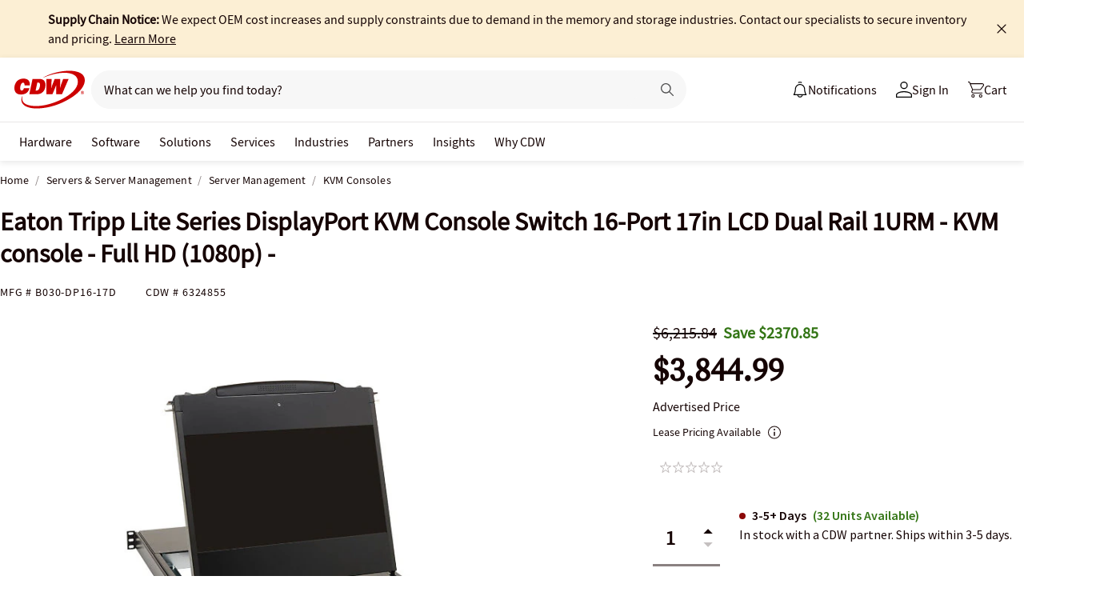

--- FILE ---
content_type: text/html; charset=utf-8
request_url: https://www.cdw.com/product/tripp-lite-displayport-kvm-console-switch-16-port-17in-lcd-dual-rail-1urm/6324855?pfm=srh
body_size: 12209
content:

<!DOCTYPE html>
<html lang="en">
<head>
    <meta content="text/html; charset=utf-8" http-equiv="Content-Type" />
    <meta name="viewport" content="width=device-width, initial-scale=1.0">
    <meta http-equiv="X-UA-Compatible" content="IE=edge">
<!-- SVG favicon - The most versatile modern solution -->
<link rel="icon" type="image/svg+xml" href="/assets/1.0/dist/images/cdw-logo-vector-512x512-favicon.svg">
<!-- Fallback PNG favicon for older browsers -->
<link rel="icon" type="image/png" sizes="32x32" href="/assets/1.0/dist/images/cdw-logo-32x32-favicon.png">
<!-- Apple Touch Icon - single size covers all modern iOS devices -->
<link rel="apple-touch-icon" href="/assets/1.0/dist/images/cdw-logo-180x180-favicon.png">

<meta name="msapplication-TileColor" content="#ffffff">

    <link rel="dns-prefetch" href="//webobjects2.cdw.com"/>
<link rel="dns-prefetch" href="//img.cdw.com"/>
<link rel="dns-prefetch" href="//nexus.ensighten.com"/>
<link rel="dns-prefetch" href="//media.richrelevance.com"/>
<link rel="dns-prefetch" href="//activate.cdw.com"/>
<link rel="dns-prefetch" href="//smetrics.cdw.com"/>
<link rel="dns-prefetch" href="//c.go-mpulse.net"/>
<link rel="dns-prefetch" href="//s.go-mpulse.net"/>
<link rel="dns-prefetch" href="//recs.richrelevance.com"/>

    <link rel="preconnect" href="//webobjects2.cdw.com"/>
<link rel="preconnect" href="//img.cdw.com"/>
<link rel="preconnect" href="//nexus.ensighten.com"/>
<link rel="preconnect" href="//media.richrelevance.com"/>
<link rel="preconnect" href="//activate.cdw.com"/>
<link rel="preconnect" href="//smetrics.cdw.com"/>
<link rel="preconnect" href="//c.go-mpulse.net"/>
<link rel="preconnect" href="//s.go-mpulse.net"/>
<link rel="preconnect" href="//recs.richrelevance.com"/>

    
    <title>Eaton Tripp Lite Series DisplayPort KVM Console Switch 16-Port 17in LCD Dual Rail 1URM - KVM console - Full HD (1080p) - - B030-DP16-17D - KVM Consoles - CDW.com</title>
    
    <link rel="canonical" href="https://www.cdw.com/product/tripp-lite-displayport-kvm-console-switch-16-port-17in-lcd-dual-rail-1urm/6324855" />
<meta name="description" content="Buy a Eaton Tripp Lite Series DisplayPort KVM Console Switch 16-Port 17in LCD Dual Rail 1URM - KVM console - Full HD (1080p) - or other KVM Consoles at CDW.com" />
<meta name="keywords" content="Eaton Tripp Lite Series DisplayPort KVM Console Switch 16-Port 17in LCD Dual Rail 1URM - KVM console - Full HD (1080p) -, KVM Consoles, Servers &amp; Server Management, B030-DP16-17D" />
<meta property="og:image" content="https://webobjects2.cdw.com/is/image/CDW/6324855?$product_minithumb$" />
<meta property="og:title" content="Eaton Tripp Lite Series DisplayPort KVM Console Switch 16-Port 17in LCD Dual Rail 1URM - KVM console - Full HD (1080p) - - B030-DP16-17D - KVM Consoles - CDW.com" />
<meta property="og:description" content="Buy a Eaton Tripp Lite Series DisplayPort KVM Console Switch 16-Port 17in LCD Dual Rail 1URM - KVM console - Full HD (1080p) - at CDW.com" />
<meta property="og:url" content="https://www.cdw.com/product/tripp-lite-displayport-kvm-console-switch-16-port-17in-lcd-dual-rail-1urm/6324855" />
<meta property="og:site_name" content="CDW.com" />
<meta name="twitterhandle" content="CDWCorp" />

    <script type="text/javascript" src="https://www.cdw.com/resources/73b008e79d5cb6ee176565d873d32e8a25a82644ec486" async ></script><script>
// akam-sw.js install script version 1.3.6
"serviceWorker"in navigator&&"find"in[]&&function(){var e=new Promise(function(e){"complete"===document.readyState||!1?e():(window.addEventListener("load",function(){e()}),setTimeout(function(){"complete"!==document.readyState&&e()},1e4))}),n=window.akamServiceWorkerInvoked,r="1.3.6";if(n)aka3pmLog("akam-setup already invoked");else{window.akamServiceWorkerInvoked=!0,window.aka3pmLog=function(){window.akamServiceWorkerDebug&&console.log.apply(console,arguments)};function o(e){(window.BOOMR_mq=window.BOOMR_mq||[]).push(["addVar",{"sm.sw.s":e,"sm.sw.v":r}])}var i="/akam-sw.js",a=new Map;navigator.serviceWorker.addEventListener("message",function(e){var n,r,o=e.data;if(o.isAka3pm)if(o.command){var i=(n=o.command,(r=a.get(n))&&r.length>0?r.shift():null);i&&i(e.data.response)}else if(o.commandToClient)switch(o.commandToClient){case"enableDebug":window.akamServiceWorkerDebug||(window.akamServiceWorkerDebug=!0,aka3pmLog("Setup script debug enabled via service worker message"),v());break;case"boomerangMQ":o.payload&&(window.BOOMR_mq=window.BOOMR_mq||[]).push(o.payload)}aka3pmLog("akam-sw message: "+JSON.stringify(e.data))});var t=function(e){return new Promise(function(n){var r,o;r=e.command,o=n,a.has(r)||a.set(r,[]),a.get(r).push(o),navigator.serviceWorker.controller&&(e.isAka3pm=!0,navigator.serviceWorker.controller.postMessage(e))})},c=function(e){return t({command:"navTiming",navTiming:e})},s=null,m={},d=function(){var e=i;return s&&(e+="?othersw="+encodeURIComponent(s)),function(e,n){return new Promise(function(r,i){aka3pmLog("Registering service worker with URL: "+e),navigator.serviceWorker.register(e,n).then(function(e){aka3pmLog("ServiceWorker registration successful with scope: ",e.scope),r(e),o(1)}).catch(function(e){aka3pmLog("ServiceWorker registration failed: ",e),o(0),i(e)})})}(e,m)},g=navigator.serviceWorker.__proto__.register;if(navigator.serviceWorker.__proto__.register=function(n,r){return n.includes(i)?g.call(this,n,r):(aka3pmLog("Overriding registration of service worker for: "+n),s=new URL(n,window.location.href),m=r,navigator.serviceWorker.controller?new Promise(function(n,r){var o=navigator.serviceWorker.controller.scriptURL;if(o.includes(i)){var a=encodeURIComponent(s);o.includes(a)?(aka3pmLog("Cancelling registration as we already integrate other SW: "+s),navigator.serviceWorker.getRegistration().then(function(e){n(e)})):e.then(function(){aka3pmLog("Unregistering existing 3pm service worker"),navigator.serviceWorker.getRegistration().then(function(e){e.unregister().then(function(){return d()}).then(function(e){n(e)}).catch(function(e){r(e)})})})}else aka3pmLog("Cancelling registration as we already have akam-sw.js installed"),navigator.serviceWorker.getRegistration().then(function(e){n(e)})}):g.call(this,n,r))},navigator.serviceWorker.controller){var u=navigator.serviceWorker.controller.scriptURL;u.includes("/akam-sw.js")||u.includes("/akam-sw-preprod.js")||u.includes("/threepm-sw.js")||(aka3pmLog("Detected existing service worker. Removing and re-adding inside akam-sw.js"),s=new URL(u,window.location.href),e.then(function(){navigator.serviceWorker.getRegistration().then(function(e){m={scope:e.scope},e.unregister(),d()})}))}else e.then(function(){window.akamServiceWorkerPreprod&&(i="/akam-sw-preprod.js"),d()});if(window.performance){var w=window.performance.timing,l=w.responseEnd-w.responseStart;c(l)}e.then(function(){t({command:"pageLoad"})});var k=!1;function v(){window.akamServiceWorkerDebug&&!k&&(k=!0,aka3pmLog("Initializing debug functions at window scope"),window.aka3pmInjectSwPolicy=function(e){return t({command:"updatePolicy",policy:e})},window.aka3pmDisableInjectedPolicy=function(){return t({command:"disableInjectedPolicy"})},window.aka3pmDeleteInjectedPolicy=function(){return t({command:"deleteInjectedPolicy"})},window.aka3pmGetStateAsync=function(){return t({command:"getState"})},window.aka3pmDumpState=function(){aka3pmGetStateAsync().then(function(e){aka3pmLog(JSON.stringify(e,null,"\t"))})},window.aka3pmInjectTiming=function(e){return c(e)},window.aka3pmUpdatePolicyFromNetwork=function(){return t({command:"pullPolicyFromNetwork"})})}v()}}();</script>
<script>var cdwTagManagementData = {};window.cdwTagManagementData = {'page_design':'A','page_name':'Tripp Lite DisplayPort KVM Console Switch 16-Port 17in LCD Dual Rail 1URM','page_type':'PRODUCT_RLD','page_url':'/product/tripp-lite-displayport-kvm-console-switch-16-port-17in-lcd-dual-rail-1urm/6324855','product_category':'Servers & Server Management','product_id':'6324855','product_name':'Tripp Lite DisplayPort KVM Console Switch 16-Port 17in LCD Dual Rail 1URM','product_price':'3844.99','product_sales_attr':'PRODUCT_RLD','product_image':'https://webobjects2.cdw.com/is/image/CDW/6324855?$400x350$','voucher_code':'5','drop_ship_flag':'2','login_status':'False','product_stock_status':'3-5+ Days','product_type_code':'H','product_class_code':'MA','product_group_majorcode':'RLD','product_age':'1891 days','site_name':'cdw','webclasscode_level1':'S','webclasscode_level1name':'Servers & Server Management','webclasscode_level2':'SC','webclasscode_level2name':'Server Management','webclasscode_level3':'SC2','webclasscode_level3name':'KVM Consoles','extranet':'true','device_type':'desktop','product_brand_code':'TRI','product_brand_name':'Tripp Lite','product_root_brand_name':'Eaton','product_offer_flag':'False','product_has_review':'False','total_review_count':'0','average_overall_rating':'0','is_bot':'true','strike_through_pricing':'True | Mode MSRP','product_family_builder':'no'};</script>
    
                <script src="//cdn.optimizely.com/public/220146585/s/cdw_product_page.js"></script>
                <script type="text/javascript">
                   window['optimizely'] = window['optimizely'] || [];
                   window.optimizely.push(['setDimensionValue', '2069240888', '1F378987N06']);
                </script>
    
    <link href="/header/1.30/dist/styles/a/globalheader.css" rel="stylesheet" type="text/css"/>
    
    <link href="/product/8.128/dist/styles/a/product.css" rel="stylesheet" type="text/css">
    <script>
        window.ensCustomEventProcessor = {
            create: function (e, n) {
                if (window.utag) {
                    window.utag_evt = JSON.parse(JSON.stringify(n));
                    window.evtData = n;
                    window.utag_evt.tealium_event = e;
                    window.utag.link(window.utag_evt);
                }

                return;
            }
        }

        Object.defineProperty(window, 'ensCustomEvent', {
            get() { return window.ensCustomEventProcessor; },
            set() { }
        });
    </script>
    
        <link rel="alternate" media="only screen and (max-width: 640px)" href="https://m.cdw.com/product/tripp-lite-displayport-kvm-console-switch-16-port-17in-lcd-dual-rail-1urm/6324855" />
            
    <script type="text/javascript" async src="//tags.tiqcdn.com/utag/cdw/main/prod/utag.js"></script>
    
    

<script>(window.BOOMR_mq=window.BOOMR_mq||[]).push(["addVar",{"rua.upush":"false","rua.cpush":"true","rua.upre":"false","rua.cpre":"false","rua.uprl":"false","rua.cprl":"false","rua.cprf":"false","rua.trans":"SJ-ee088549-79f0-4d40-93ac-582d376240e0","rua.cook":"false","rua.ims":"false","rua.ufprl":"false","rua.cfprl":"false","rua.isuxp":"false","rua.texp":"norulematch","rua.ceh":"false","rua.ueh":"false","rua.ieh.st":"0"}]);</script>
                              <script>!function(a){var e="https://s.go-mpulse.net/boomerang/",t="addEventListener";if("False"=="True")a.BOOMR_config=a.BOOMR_config||{},a.BOOMR_config.PageParams=a.BOOMR_config.PageParams||{},a.BOOMR_config.PageParams.pci=!0,e="https://s2.go-mpulse.net/boomerang/";if(window.BOOMR_API_key="ACJHS-A47P9-6ACVK-6JVW4-CLEFX",function(){function n(e){a.BOOMR_onload=e&&e.timeStamp||(new Date).getTime()}if(!a.BOOMR||!a.BOOMR.version&&!a.BOOMR.snippetExecuted){a.BOOMR=a.BOOMR||{},a.BOOMR.snippetExecuted=!0;var i,_,o,r=document.createElement("iframe");if(a[t])a[t]("load",n,!1);else if(a.attachEvent)a.attachEvent("onload",n);r.src="javascript:void(0)",r.title="",r.role="presentation",(r.frameElement||r).style.cssText="width:0;height:0;border:0;display:none;",o=document.getElementsByTagName("script")[0],o.parentNode.insertBefore(r,o);try{_=r.contentWindow.document}catch(O){i=document.domain,r.src="javascript:var d=document.open();d.domain='"+i+"';void(0);",_=r.contentWindow.document}_.open()._l=function(){var a=this.createElement("script");if(i)this.domain=i;a.id="boomr-if-as",a.src=e+"ACJHS-A47P9-6ACVK-6JVW4-CLEFX",BOOMR_lstart=(new Date).getTime(),this.body.appendChild(a)},_.write("<bo"+'dy onload="document._l();">'),_.close()}}(),"".length>0)if(a&&"performance"in a&&a.performance&&"function"==typeof a.performance.setResourceTimingBufferSize)a.performance.setResourceTimingBufferSize();!function(){if(BOOMR=a.BOOMR||{},BOOMR.plugins=BOOMR.plugins||{},!BOOMR.plugins.AK){var e="true"=="true"?1:0,t="",n="aoiv3uaxhzgjk2lqncua-f-70c52428c-clientnsv4-s.akamaihd.net",i="false"=="true"?2:1,_={"ak.v":"39","ak.cp":"222114","ak.ai":parseInt("274329",10),"ak.ol":"0","ak.cr":10,"ak.ipv":4,"ak.proto":"h2","ak.rid":"b2c26b91","ak.r":47358,"ak.a2":e,"ak.m":"a","ak.n":"essl","ak.bpcip":"3.145.93.0","ak.cport":53894,"ak.gh":"23.208.24.239","ak.quicv":"","ak.tlsv":"tls1.3","ak.0rtt":"","ak.0rtt.ed":"","ak.csrc":"-","ak.acc":"","ak.t":"1768974504","ak.ak":"hOBiQwZUYzCg5VSAfCLimQ==01/utZtqes6b+TkgFb7hiXJIuOcXKbebcYAAhQSO7rXvcYqzfYEDSVfA5gQ3huSGle85AAo8iX47ALZqh74RSDqBnEIUGEfoDRhB2rM4CAdh+x13XDe6FMSmb3UYJ+vvLlkY5qEC6RFL5Qe4dW6tUXxQGOPSUKy6nfBogg4FwBR4XcTLX4QZgEYuLVCwPv6/QdYILHTibyVR8PUng/2xns2+BsJ89SJ846n6dkAr95BB6RE+DRZT7ViMu3D7trTJSonV9xRD/pUUifpG0declGrwtUMCud/hHKp27tPmpksCY6egdT3bSgYsHEascUP1Ij5qWHMadIUBbLORXjQpLA4IHAh9GZ2SIidvJPqTX2J83ta2wSU45mcDE6t2u/sqpoF+R5g6Vj/dYrKiGOnQXMdcPBojVuHhe3okRgDQXIg=","ak.pv":"517","ak.dpoabenc":"","ak.tf":i};if(""!==t)_["ak.ruds"]=t;var o={i:!1,av:function(e){var t="http.initiator";if(e&&(!e[t]||"spa_hard"===e[t]))_["ak.feo"]=void 0!==a.aFeoApplied?1:0,BOOMR.addVar(_)},rv:function(){var a=["ak.bpcip","ak.cport","ak.cr","ak.csrc","ak.gh","ak.ipv","ak.m","ak.n","ak.ol","ak.proto","ak.quicv","ak.tlsv","ak.0rtt","ak.0rtt.ed","ak.r","ak.acc","ak.t","ak.tf"];BOOMR.removeVar(a)}};BOOMR.plugins.AK={akVars:_,akDNSPreFetchDomain:n,init:function(){if(!o.i){var a=BOOMR.subscribe;a("before_beacon",o.av,null,null),a("onbeacon",o.rv,null,null),o.i=!0}return this},is_complete:function(){return!0}}}}()}(window);</script></head>
<body id="GlobalBody" itemscope itemtype="http://schema.org/WebPage">
    <a href="#main" class="skip-to-content">Skip to Main Content</a>
    


<script type="text/javascript">
	var CdwCms = {
		"settings": {
            "designVersion": 'A',
            "enableCookieBanner": 'True',
            "isRubiEnabled": 'True'
		}
	};
</script>


<div id="gh-butter-bar">
</div>
<div id="gh-header-contain" class="">
    <header id="gh-header">
        <div id="gh-header-fixed">
            <section id="gh-header-upper">
                <section id="gh-header-left">
                    <a href="/" aria-label="CDW logo - Link to homepage"><img id="gh-header-logo" alt="CDW Logo" aria-label="CDW Logo" src="https://webobjects2.cdw.com/is/content/CDW/cdw/logos/company-logos-c-d/cdw_corporate-logos/cdw/cdw-logo-no-tag.svg" onclick="CdwTagMan.createPromotionTag('Global Navigation', 'Header-Logo');" class="refresh" /></a>
                    <section id="gh-search-bar">
                        

<form id="gh-header-search-form" role="search">
    <div id="main-search">
        <input id="search-input"
               type="text"
               placeholder="What can we help you find today?"
               class="search-input"
               data-rrapiidentifier="rrc"
               data-disabletypeahead="False"
               data-enableFusion="False"
               data-enableFusionTypeahead="False"
               autocomplete="off"
               role="combobox"
               aria-label="What can we help you find today? -Search input field | Results will show after 3 characters"
               aria-haspopup="true"
               aria-expanded="false"
			   onclick="CdwTagMan.createPromotionTag('Global Navigation', 'Search Bar');" />
        <button type="button" id="gh-header-search-form-x"
                tabindex="0"
             aria-label="Clear search input"
             style="display: none;"></button>
        <div id="divider"></div>
        <button type="submit" id="gh-header-button-search" aria-label="Search button" tabindex="0" class="default"></button>
        <button id="cancel-btn" class="cancel-btn" alt="Cancel Search Button" aria-label="Cancel Search Button">Cancel</button>
    </div>
</form>
 
                    </section>
                </section>
                <section id="gh-header-right">
                    

    <section class="gh-notifications">
        <a role="menu" id="gh-notifications-button">
            <i role="menuitem" class="gh-notifications-icon" aria-labelledby="gh-notifications-button"></i>
            <span role="menuitem" class="gh-notifications-title">Notifications</span>
        </a>
        <div class="gh-notifications-list">
            <div class="header">
                <div class="title">Notifications</div>
            </div>
            <div class="messages">
            </div>
        </div>
    </section>

                    <section id="gh-account-center-menu">
                        



<section id="gh-sign-in-contain">
    <div id="gh-sign-in-cta" role="menu" aria-expanded="false" aria-label="signin">
        <i id="gh-triangle" aria-labelledby="gh-sign-in-cta" role="menuitem"></i><span role="menuitem">Sign In</span>
    </div>
    <div id="gh-sign-in-flyout">
        <div id="gh-sign-in-flyout-top-triangle"></div>
        <section id="top-section" class="gh-signin-top-section">
            <div id="gh-signin-npid-top-content"></div>
        </section>
        <section id="bottom-section">
            <div id="gh-signin-npid-bottom-content"></div>
        </section>
    </div>
</section>

<script>
    // for debugging purpose, because appsettings cache always hardly erased
    window.ShowLoginBubble = true;
</script>

<input type="hidden" ID="free-shipping-product-cart-indicator" />

                    </section>
                    <section id="gh-cart" class="js-gh-cart-link-contain">
                        <div id="gh-cart-link-inner">
                            <div id="button-cart-list" class="js-button-cart-list">
                                <a id="button-cart" href="/cart" onclick="CdwTagMan.createPromotionTag('Global Navigation', 'Cart');">
                                    <i id="gh-cart-cta" class="js-gh-cart-cta"></i>
                                    <span id="gh-cart-count"></span>
                                    <span id="gh-cart-title">Cart</span>
                                </a>
                            </div>
                        </div>
                    </section>
                </section>
            </section>
            <div class="login-flyout">
                    <div id='gh-bubble-npid-content'>
                </div>
            </div>
            <nav id="gh-header-lower" class="main-menu">
                    <ul class="menu-list-l1">
                        <li id="gh-nav-li-hardware-corp" class="-l1"><a href="/content/cdw/en/terms-conditions/site-map.html" tabindex="0">Hardware</a></li>
                        <li id="gh-nav-li-software-corp" class="-l1"><a href="/category/software/?w=F" tabindex="0">Software</a></li>
                        <li id="gh-nav-li-it-solutions-corp" class="-l1"><a href="/content/cdw/en/solutions.html" tabindex="0"> Solutions</a></li>
                        <li id="gh-nav-li-services-corp" class="-l1"><a href="/content/cdw/en/services/amplified-services.html" tabindex="0">Services</a></li>
                        <li id="gh-nav-li-Industries-corp" class="-l1"><a href="/content/cdw/en/Industries.html" tabindex="0">Industries</a></li>
                        <li id="gh-nav-li-brands-corp" class="-l1"><a href="/content/cdw/en/brand.html" tabindex="0">Partners</a></li>
                        <li id="gh-nav-li-tech-library-corp" class="-l1"><a href="/content/cdw/en/research-hub.html" tabindex="0">Insights</a></li>
                        <li id="gh-nav-li-why-cdw-corp" class="-l1"><a href="/content/cdw/en/Why-cdw.html" tabindex="0"> Why CDW</a></li>
                    </ul>
            </nav>
        </div>
    </header>
</div>

<script>
    // for debugging purpose, because appsettings cache always hardly erased
    window.NotificationButtonEnabled = true;
</script>

    <main id="main">
        <div class="container">
            

            







<input id="AnonymousZipCode" name="AnonymousZipCode" type="hidden" value="zip=43085+43201-43207+43209-43224+43226-43232+43234-43236+43240+43251+43260+43266+43268+43270-43272+43279+43287+43291" />


<div itemscope itemtype="https://schema.org/Product" class="productDetailWrapper end-zoom vertical-by-stack" data-page-type="Product Pages">
<div class="header-vertical-stack-wrapper product-header ">
    <div class="header-vertical-stack-container container">


    <nav class="product-breadcrumb" aria-label="breadcrumbs">
            <ul class="breadcrumbs" itemscope itemtype="https://schema.org/BreadcrumbList">
                <li itemprop="itemListElement" itemscope itemtype="https://schema.org/ListItem">
                    <a href="/" title="Home" itemprop="item"><span itemprop="name">Home</span></a>
                    <meta itemprop="position" content="1" />
                </li>
                    <li itemprop="itemListElement" itemscope itemtype="https://schema.org/ListItem">
                        <a href="/search/servers-server-management/?w=S" title="Servers &amp; Server Management" itemprop="item"><span itemprop="name">Servers &amp; Server Management</span></a>
                        <meta itemprop="position" content="2" />
                    </li>
                    <li itemprop="itemListElement" itemscope itemtype="https://schema.org/ListItem">
                        <a href="/search/servers-server-management/server-management/?w=SC" title="Server Management" itemprop="item"><span itemprop="name">Server Management</span></a>
                        <meta itemprop="position" content="3" />
                    </li>
                <li itemprop="itemListElement" itemscope itemtype="https://schema.org/ListItem">
                    <a aria-current="location" href="/search/servers-server-management/server-management/kvm-consoles/?w=SC2" title="KVM Consoles" itemprop="item"><span itemprop="name">KVM Consoles</span></a>
                    <meta itemprop="position" content="3" />
                </li>
            </ul>

    </nav>

        <div class="header-main-info">
            <div class="header-left-info">
                <a href="/" aria-label="Link to homepage">
                            <img alt="CDW Logo"
                                 aria-label="CDW Logo"
                                 src="//webobjects2.cdw.com/is/image/CDW/cdw23-logo-no-tag-88x48?$transparent$"/>
                </a>
                <h1 id="primaryProductNameStickyHeader" class="-bold" itemprop="name">Eaton Tripp Lite Series DisplayPort KVM Console Switch 16-Port 17in LCD Dual Rail 1URM - KVM console - Full HD (1080p) -</h1>
            </div>

            <div class="header-right-info">
                <div class="header-add-to-cart-wrapper">
                    <div class="price-outer-wrapper">
<input id="ProductGroupStickyHeader" name="ProductGroup" type="hidden" value="RLD" />
<div class="ui-priceselector">

    <div class="msrp-wrapper">
        <div class="coupon-check pdp-couponlayer" data-product-code="6324855">
            <span class="insert-coupon-icon product-coupon"></span>
            <couponbadge></couponbadge>
        </div>
        <div class="msrp-savings-wrapper">
                    <div class="pdprightrailmsrp" data-priceCurrencyCode="" data-priceValue="6215.84" data-edc="6324855"><div class="-strikethrough">$6,215.84</div></div>
        </div>
        <div class="incentive-saving-conatainer" data-edc="6324855" data-price="3844.99" data-eligible="true"></div>
    </div>
    <div class="price-type-single ui-priceselector-single"  aria-label="price">

            <span class="price">
                    <span class="price-type-selected" data-pricekey="8aeb0104025d2c97f8ffaa01fde20a6b" content="3844.99" data-priceValue="3844.99">$3,844.99</span>
            </span>
    </div>

    <input name="CartItems[0].SelectedPrice.PriceKey" class="js-selected-pricekey" type="hidden" value="8aeb0104025d2c97f8ffaa01fde20a6b">

    <input name="RecommendedForEDC" type="hidden" value="" />
    <input name="RecoType" type="hidden" value="" />
    <input name="ProgramIdentifier" type="hidden" value="" />
</div>
                    </div>

                    <div class="add-to-cart-container" data-product-code="6324855">
                                    <button type="submit" id="VerticalAddItemToCartStickyHeader" data-edc="6324855" class="js-add-to-cart btn primary-btn single-cart-button" data-signal="cart-product" data-tagman='{"type":"Product Pages", "name":"Add To Cart:Primary"}'>Add <span class="btn-qty"></span> To Cart</button>
                    </div>
                </div>
            </div>
        </div>
        <div class="primary-product-part-numbers">
            <span class="part-number">Mfg # <span class="mpn" itemprop="mpn">B030-DP16-17D</span></span>
            <span class="part-number">CDW # <span class="edc" itemprop="sku">6324855</span></span>
            
        </div>
    </div>
</div>

    <div class="productTop container ">




        
    </div>

    <div class="container">
        <div class="productMain">
            <div class="productLeft vertical-by-stack">


    <div class="main-badge-container" id="main-badge-container">
        <div class="bestSoldBadge" data-productcode="6324855"></div>
    </div>





    <div id="mainProductGallery" class="image-gallery" data-edc="6324855">
    <div class="image-gallery-wrapper">
        <div class="main-media">
            <div class="main-image" data-edc="6324855" tabindex="0">
                    <img itemprop="image" src="https://webobjects2.cdw.com/is/image/CDW/6324855?$product-detail$" alt="Eaton Tripp Lite Series DisplayPort KVM Console Switch 16-Port 17in LCD Dual Rail 1URM - KVM console - Full HD (1080p) -" onclick ="CdwTagMan.createElementPageTag('Product Pages','Main Image Clicked');" />
            </div>
            <div class="main-video"></div>
        </div>

            <div class="thumbnails-wrapper product-thumbnails-wrapper">
                <div class="thumbnails js-thumbnails-img"></div>
                <div class="thumbnails js-thumbnails-video"></div>
            </div>
        </div>
        </div>
        <div class="main-features">
                <h2 class="title">Quick tech specs</h2>
                <div class="quick-tech-spec">
                    <div class="quick-tech-spec-row">
                        <div class="quick-tech-spec-col">
                            <ul>
                                    <li>DisplayPort KVM switch allows complete access/control of 16 DisplayPort computers/servers using 1 monitor/keyboard/mouse</li>
                                    <li>Dual-rail design allows LCD to stay open while keyboard/touchpad slides into the rack</li>
                                    <li>Mounts into 1U of rack space w/ included brackets/user-supplied hardware</li>
                                    <li>Tripp Lite is now part of Eaton</li>
                            </ul>
                        </div>
                        <div class="quick-tech-spec-col">
                            <ul>
                                    <li>17in LCD w/ wide display supports HD resolutions up to 1920x1080 @ 60Hz</li>
                                    <li>Multiple levels of password protection prevent unauthorized access</li>
                                    <li>TAA Compliant Console Switch</li>
                            </ul>
                        </div>
                    </div>
                </div>
                <a href="#TS" id="view-more-link" class="view-more-jumplink" onclick="CdwTagMan.createElementPageTag('Product Pages', 'Product Information:View More');">View All <img src="/assets/1.0/dist/images/icons/pdp-expander/right-arrow.svg" alt="View More"></a>
        </div>
        <div class="product-overview-container">
            <div class="manufacture-logo">
                
            </div>
            <h2 class="section-header">Know your gear</h2>
            <div class="market-text">

                    <div itemprop="description">Connects 16 DisplayPort Computers or Servers to a Single Monitor, Keyboard and Mouse<br/><br />This NetDirector DisplayPort KVM switch combines a rack-mountable keyboard, 17-inch LCD, touchpad and 16 DisplayPort inputs into a compact housing that occupies only 1U of rack space. Access, control, boot and reboot up to 16 DisplayPort computers or servers at the same time. No adapters are needed for connecting DisplayPort-enabled equipment.<br/><br />Saves Valuable Space and Keeps Your Operating Costs Low<br/><br />All connected DisplayPort computers or servers share a single monitor, keyboard and mouse, which saves space in your rack or workspace. DDC emulation allows each computer's settings to adjust automatically for optimal screen output. Eliminating the cost of buying monitors, adapters, keyboards and mice for all 16 connected devices keeps your TCO (total cost of ownership) low.<br/><br />17 in. LCD Supports Crystal-Clear 1080p Video<br/><br />The dual-rail B030-DP16-17D supports high-definition video resolutions up to 1920 x 1080 (1080p) at 60 Hz. The wide display flips up to provide access to connected computers, making multitasking easier and more convenient, and folds down to prevent the console from blocking adjacent rack equipment when not in use. The LCD and the keyboard/touchpad are on separate rails, so the LCD can remain open while the keyboard/touchpad is stored out of the way, keeping the rack aisle clear.<br/><br />Switching Between Computers Is Fast and Easy<br/><br />Use the on-console push buttons, keyboard hotkey commands or multi-lingual local console On-Screen Display (OSD) to quickly toggle between connected computers. You can also use the Auto Scan feature to scan all connected computers in five-second intervals automatically. Orange LEDs indicate which computer is currently selected. Computers or servers can be quickly added or removed without having to power down the KVM switch. Also features a USB 1.1 hub port on the front of the console for the connection of a USB peripheral device such as a flash drive or external mouse.<br/><br />Multi-Level Password Security Keeps Your Private Data Private<br/><br />Security is enhanced by limiting access to one administrator and no more than four local users. Two-level logout procedure allows you to log out manually or log out automatically after a user-defined period of time has passed.<br/><br />Long-Lasting Reliability and Compatibility<br/><br />This DisplayPort KVM switch mounts easily into 1U of space in an EIA-standard 19-inch rack with the included brackets (optional B019-000 – sold separately – allows mounting in a 2-post rack). The B030-DP16-17D is compatible with all major operating systems, including Windows and macOS, for simple integration into your existing structure. Mac/Sun keyboard emulation also is supported. The RJ11 port allows you to upgrade the KVM switch's firmware using the included cable.<br/><br />TAA-Compliant for GSA Schedule Purchases<br/><br />The B030-DP16-17D is compliant with the Federal Trade Agreements Act (TAA), which makes it eligible for GSA (General Services Administration) Schedule and other federal procurement contracts.</div>
            </div>
        </div>
<div id="image-gallery-modal" class="modal">
    <div class="content -loading">
    </div>
</div>


            </div>

            <div class="productRight vertical-by-stack">


    <div class="right-rail-vertical-stack">

        

        <form method="post" action="/cart/addtocart" data-addtocartasync="/cart/addtocartasync/" data-basicaddtocart="false" class="inline addToCartForm addToCartProduct">
            


<div class="ui-priceselector">

    <div class="msrp-wrapper">
        <div class="coupon-check pdp-couponlayer" data-product-code="6324855">
            <span class="insert-coupon-icon product-coupon"></span>
            <couponbadge></couponbadge>
        </div>
        <div class="msrp-savings-wrapper">
                    <div class="pdprightrailmsrp" data-priceCurrencyCode="" data-priceValue="6215.84" data-edc="6324855"><div class="-strikethrough">$6,215.84</div></div>
        </div>
        <div class="incentive-saving-conatainer" data-edc="6324855" data-price="3844.99" data-eligible="true"></div>
    </div>
    <div class="price-type-single ui-priceselector-single"  aria-label="price">

            <span class="price">
                    <span class="price-type-selected" data-pricekey="8aeb0104025d2c97f8ffaa01fde20a6b" content="3844.99" data-priceValue="3844.99">$3,844.99</span>
            </span>
    </div>

    <input name="CartItems[0].SelectedPrice.PriceKey" class="js-selected-pricekey" type="hidden" value="8aeb0104025d2c97f8ffaa01fde20a6b">

    <input name="RecommendedForEDC" type="hidden" value="" />
    <input name="RecoType" type="hidden" value="" />
    <input name="ProgramIdentifier" type="hidden" value="" />
</div>
                    <div class="js-single-price-label price-type-description" title="Advertised Price">Advertised Price</div>

            <div class="lease-price-wrapper">
<div class="leaseContainer"></div>            </div>
                <div id="PrimaryProductReviewSummary" class="product-reviews">
                    <div id="BVRRSummaryContainer" class=""></div>
                </div>
                        <div class="quantity-availability-wrapper">
                    <div class="quantity-container">
                        <input data-edc="6324855"  name="CartItems[0].Quantity" type="number" min="1" value="1" class="txtQty input-quantity-arrows " data-syncQty="true" placeholder="0" aria-label="Quantity">
                            <div class="input-quantity-arrows-display">
                                <i class="ico-up-arrow"></i>
                                <i class="ico-down-arrow -disabled"></i>
                            </div>
                    </div>
                                    <div class="availability-wrapper">
                        <div class="availability">
                            
	<div class="membership-ship-wrapper membership-shipping-product" data-product-code="6324855"></div>

                                <div style="width:362px; height: 75px">
                                    <ui-inventory product-code="6324855" to-zip-code="10001" single-mode="true" tenant="CdwUs" enable-zip-code-editor="true"
                                                  api-url="https://dc-origin.cdw.com/ecomm/web/v1/inventories"></ui-inventory>
                                    <ui-inventory-controller product-codes="6324855" to-zip-code="10001"
                                                             api-url="https://dc-origin.cdw.com/ecomm/web/v1/inventories"></ui-inventory-controller>
                                </div>

                        </div>
                        <div class="freeshipping-wrapper" data-product-code=6324855 data-product-dropship=2 data-product-Type=H data-company-Id=1000></div>
                        <div class="clear"></div>
                    </div>
            </div>

            






            
<input type="hidden" id="hdnAddOnItems" />
<div class="product-placement" data-placement="item_page.json_rr_right_rail" data-template="warranty"></div>


        <div class="addtocart-container" data-product-code="6324855">
                        <input type="button" value="Add to Cart" id="add-to-cart-new" data-edc="6324855" class="btn primary-btn " data-signal="cart-product" data-tagman='{"type":"Product Pages", "name":"Add To Cart:Primary"}' onclick='CdwSignals.fireEvent(3, this);'>


            <input id="StickyHeaderProductCode" name="CartItems[0].Product.ProductCode" type="hidden" value="6324855" />
            <input id="StickyHeaderStockStatus" name="CartItems[0].ProductInventory.InventoryAvailability" type="hidden" value="3-5+ Days" />
            <input id="ProductContext_SubscriptionShoppingType" name="ProductContext.SubscriptionShoppingType" type="hidden" value="GetEstimate" />
            <input cart-shipping-status-message="" id="CartItems_0__ProductInventory_ShippingStatusMessage" name="CartItems[0].ProductInventory.ShippingStatusMessage" type="hidden" value="In stock with a CDW partner. Ships within 3-5 days." />
            <input id="CartItems_0__ProductInventory_Source" name="CartItems[0].ProductInventory.Source" type="hidden" value="Product" />
            <input cart-shipping-zip-code="" id="CartItems_0__ProductInventory_ZipCode" name="CartItems[0].ProductInventory.ZipCode" type="hidden" value="" />

            <input disabled="true" id="WarrantyProductCode" name="CartItems[1].Product.ProductCode" type="hidden" value="" />
            <input disabled="true" id="WarrantyQuantity" name="CartItems[1].Quantity" type="hidden" value="1" />
            <input id="EnableNewAddToCart" name="Model.EnableNewAddToCart" type="hidden" value="True" />
            <input id="IsEproUser" name="Model.IsEproUser" type="hidden" value="False" />
            <input id="EnableNewInventory" name="Model.EnableNewInventory" type="hidden" value="True" />
            <input id="DisableWarranties" name="DisableWarranties" type="hidden" value="false" />
            <input id="DisableAccessories" name="DisableAccessories" type="hidden" value="false" />
            <input id="DisableAlgonomy" name="DisableAlgonomy" type="hidden" value="false" />
        </div>

            <div><input name="__RequestVerificationToken" type="hidden" value="WRyuHAn_NBb0f4HCvZpbUWfyL0v9ifA9YtwTd7jaB1mVbybvVmyfzZuKa03uc7qUcrvlwh84u7FYxps9px1LrlOufww1" /></div>
        </form>
        <div class="additional-info">
                <div class="search-result-compare" data-product-code="6324855">
                    <div class="search-result-compare-checkbox " data-signal="compare" onclick="this.setAttribute('aria-checked', this.getAttribute('aria-checked') === 'true' ? 'false' : 'true'); CdwSignals.fireEvent(1, this);" aria-label="add to compare tray" tabindex="0" role="checkbox" aria-checked="false" aria-description="Add item to compare tray. Only 5 items are able to be compared at a time"></div>
                    <div class="search-result-compare-checkbox-text" data-signal="compare" onclick="CdwSignals.fireEvent(1, this);">Add to Compare</div>
                    <div class="clear"></div>
                </div>
                <div class="compare-tray-wrapper"></div>
                <div>

<div class="save-to-favorites" onclick="CdwTagMan.createElementPageTag(&#39;Product Pages&#39;,&#39;PP-Favorites_LoggedOut&#39;);">
	
		<a href=/account/logon?Target=product/Eaton-Tripp-Lite-Series-DisplayPort-KVM-Console-Switch-16-Port-17in-LCD-Dual-Rail-1URM-KVM-console-Full-HD-1080p/6324855 aria-label="Login to save to favorites link">
			<div class="save-to-favorite-ico"></div>
			<span class="icon-label">Save to Favorites</span>
		</a>
</div>



                </div>
            </div>
<div class="right-rail-callout-wrapper">
    <h2 class="callout-section-title -bold">Enhance your purchase</h2>
    <div id="warranties-attach"></div>
    <div class="right-rail-callout-content">
        <div class="accessories-callout"></div>
        <div class="warranties-callout"></div>
        <div class="services-callout"></div>
    </div>
</div>            </div>

            </div>

            <div class="more-info-container" id="#PO"></div>
        </div>
    </div>

    <div>
        <input type="hidden" id="_hfRRContext" data-api-key="c1b6edde3bea10a0" data-Base-Url="//recs.richrelevance.com/rrserver/api/rrPlatform/recsForPlacements" data-Recommended-EDC="6324855" data-Tracking-Session-Id="" data-Tracking-User-Id="" data-Brand="Eaton" data-CategoryId="" data-categoryName="" data-ItemId="6324855" data-RecoType="RP" data-cm_sp="Product-_-Session" data-ProgramIdentifier="3" data-load-init="true"data-product-code="6324855"data-placements="item_page.bt_rr1|item_page.compare_rr1|item_page.json_rr3|item_page.json_rr4|item_page.m_rr1"/> 
    </div>


<div class="container better-together-wrapper product-placement -quick-view" data-placement="item_page.bt_rr1" data-eligible="True" data-rr-ineligible="false" data-taggingattribution="MadeForEachOther">
    <form method="post" action="/cart/addtocart" data-addtocartasync="/cart/addtocartasync/" data-basicaddtocart="false" class="inline addToCartForm addToCartProduct ">

        <div><input name="__RequestVerificationToken" type="hidden" value="bOoDVkAgwZPjD-Cd4U9LsqMZ1wjRDEKlwYXiqDZ7dSdTnffAqXD26XlsWnkPy29OK77WSBrwv3ikyFbGIk7dl2UisEA1" /></div>
        <h2 class="better-together-header" id="better-together-header">Better Together</h2>
        <div class="better-together-recommendations">
            <div class="better-together-item better-together-main-product item -active" data-edc="6324855">
                <div class="better-together-current-item-img">
                    <div class="current-item-banner">Current Item</div>
                    <img src="https://webobjects2.cdw.com/is/image/CDW/6324855?$product_search_result$" alt="Eaton Tripp Lite Series DisplayPort KVM Console Switch 16-Port 17in LCD Dual Rail 1URM - KVM console - Full HD (1080p) -" />
                </div>
                <div class="better-together-list-item js-add-to-cart-item" data-edc="6324855">
                    <p>
                        <span class="better-together-list-main-label">This Item: </span>
                        <span class="better-together-list-name">Eaton Tripp Lite Series DisplayPort KVM Console Switch 16-Port 17in LCD Dual Rail 1URM - KVM console - Full HD (1080p) -</span>
                        <div class="better-together-price" data-edc="6324855">$3,844.99</div>
                    </p>

                    <input id="BetterTogetherCartItems[0].Quantity" name="CartItems[0].Quantity" type="hidden" value="1" />
                    <input id="BetterTogetherCartItems[0].Product.ProductCode" name="CartItems[0].Product.ProductCode" type="hidden" value="6324855" />
                    <input id="BetterTogetherCartItems[0].Product.StockStatus" name="CartItems[0].Product.StockStatus" type="hidden" value="3-5+ Days" />
                    <input id="BetterTogetherCartItems[0].PriceKey" name="CartItems[0].SelectedPrice.PriceKey" type="hidden" value="8aeb0104025d2c97f8ffaa01fde20a6b" />
                    <input id="BetterTogetherCartItems[0].Selected" name="CartItems[0].Selected" type="hidden" value="true" />
                    <input id="BetterTogetherRecommendedForEDC" name="RecommendedForEDC" type="hidden" value="6324855" />
                    <input id="BetterTogetherRecoType" name="RecoType" type="hidden" value="RP" />
                    <input id="BetterTogetherProgramIdentifier" name="ProgramIdentifier" type="hidden" value="3" />
                </div>
            </div>
        </div>

        <div class="better-together-add-to-cart" data-product-code="6324855">
            <div class="better-together-total-price">
                <div class="better-together-total-price-label">Total Price:</div>
                <div class="better-together-total-price-amount"></div>
            </div>
            <button type="button" id="AddItemToCartBetterTogether" class="js-add-to-cart btn primary-btn" data-signal="cart-product-better-together" data-tagman='{"type":"Product Pages", "name":"Add To Cart:Primary-MFEO"}' onclick='CdwSignals.fireEvent(3, this);'>Add <span class="better-together-item-count" data-signal="cart-product-better-together"></span> to Cart</button>
        </div>
    </form>
</div>    <div class="product-placement container" data-placement="item_page.json_oos"></div>

    
    <div id="pdp_rr3_productplacement" class="product-placement container" data-placement="item_page.json_rr3"></div>
    <div id="discontinued-similar-item-container"></div>
    <div class="product-placement container" data-placement="item_page.json_oos"></div>

    <input type="hidden" id="_hfPageContext"
           data-experience-api-url="https://dc-origin.cdw.com/ecomm/web/v1/products-web-experience/_gql"
           data-stockstatus="3-5+ Days"
           data-productcode="6324855" 
           data-lineupname="lineup1" 
           data-isclosedLoop="False" 
           data-manufactureCode="TRI" 
           data-isknownuser="false" data-manufactureName="Eaton" 
           data-rootmanufactureCode="ET4" 
           data-IsEpro="false" data-IsSubscription="false" data-usingCategorizedAccessories="true"
           data-showminicompare="true" data-webClassCode="SC2" 
           data-isDiscontinued="false" data-isVerticalStack="true" data-isconfirmationsheetenabled="false" data-recaptchav2sitekey="6LdwtdoZAAAAAHem_ENNOG8FVh3dC_3BbVQ0fSg6"/>

    

    <div class="open-page-content">
        <section id="TS"></section>
            <div id="MC" class="container" data-placement="item_page.compare_rr1"></div>
            <section id="AA" class="container"></section>
            <section id="WAR" class="container"></section>
            <section id="SER" class="container"></section>
            <section id="REB" class="container"></section>
        <section id="URV" data-producttype="H" class="container"></section>
    </div>

    <div id="product-review-seo"></div>

    
    <div id="pdp_rr4_productplacement" class="product-placement container" data-placement="item_page.json_rr4"></div>
    <div class="product-placement container" data-placement="item_page.json_oos_2"></div>
    <div id="rvplaceholder"></div>
</div>
<div id="backToTopWrapper"></div>



<div id="CartConfirmationModal"></div>
<div id="quick-view-modal" class="modal">
    <div class="content -loading">
    </div>
    <a href="#" class="ico-x"></a>
</div>

<ui-attach-sheet
    id="attach-sheet"
    product-code=""
    product-price-key=""
    product-quantity=""
    additional-product-codes=""
    additional-product-price-key=""
    additional-product-quantity=""
    request-verification-token=""
    api-url="https://dc-origin.cdw.com/ecomm/web/v1/products-web-experience"
    add-to-cart-async-api-url="/api/cart/1/data/addtocart">
</ui-attach-sheet>


        </div>
    </main>
    
<footer>
    <section id="gh-footer-upper"></section>
    

<section id="gh-subfooter">
    <section id="gh-subfooter-links">
        <div class="link-row">
            <a href="/content/cdw/en/terms-conditions/site-map.html" onclick="CdwTagMan.createPromotionTag('Global Navigation', 'Global Footer - Site Map')">Site Map</a>
            <a href="/content/cdw/en/terms-conditions/privacy-notice.html" onclick="CdwTagMan.createPromotionTag('Global Navigation', 'Global Footer - Privacy Notice')">Privacy Notice</a>
            <a href="/content/cdw/en/terms-conditions/privacy-notice/cookie-notice.html" onclick="CdwTagMan.createPromotionTag('Global Navigation', 'Global Footer - Cookie Notice')">Cookie Notice</a>
            <a href="/content/cdw/en/terms-conditions.html" onclick="CdwTagMan.createPromotionTag('Global Navigation', 'Global Footer - Terms and Conditions')">Terms and Conditions</a>
        </div>
        <p>
            Copyright © 2007 - 2026 CDW. All Rights Reserved. CDW®, CDW•G® and PEOPLE WHO GET IT® are registered trademarks of CDW LLC. All other trademarks and registered trademarks are the sole property of their respective owners.
        </p>
        <div class="link-row">
            <a href="/content/cdw/en/terms-conditions/privacy-notice/do-not-sell-share-my-personal-information.html" onclick="CdwTagMan.createPromotionTag('Global Navigation', 'Global Footer - Do Not Sell or Share')">Do Not Sell or Share My Personal Information</a>
        </div>
                    <div class="link-row" id="cookie-link">
                <a id="cookie-settings-link" style="cursor: pointer;" tabindex="0">Cookie Settings</a>
            </div>
            <script>
                document.getElementById('cookie-settings-link').addEventListener('click', function () {
                    OneTrust.ToggleInfoDisplay();
                    CdwTagMan.createPromotionTag('Global Navigation', 'Global Footer - Cookie Settings');
                    var acceptAllButton = document.getElementById('accept-recommended-btn-handler');
                    var buttonContainer = document.querySelector('.ot-btn-container');
                    var refuseAllButton = document.querySelector('.ot-pc-refuse-all-handler');
                    if (acceptAllButton && buttonContainer && refuseAllButton) {
                        buttonContainer.insertBefore(acceptAllButton, refuseAllButton);
                        acceptAllButton.style.display = 'inline-block';
                        document.querySelectorAll('.ot-btn-container button').forEach(function (button) {
                            button.style.width = 'unset';
                        });
                    }
                });
            </script>

    </section>

</section>

</footer>



<div class="print-footer">
    <div class="container">
        <p>This page was printed on 1/20/2026 11:48:24 PM.</p>
    </div>
</div>


    
    

    <script async defer src="//media.richrelevance.com/rrserver/js/1.2/p13n.js"></script>
    
    <script src="/header/1.30/dist/scripts/a/globalheader.js"></script>
    
    
    <script async src="/product/8.128/dist/scripts/a/productSignals.js"></script>
    <script src="/product/8.128/dist/scripts/a/product.js"></script>
    
</body>
</html>

--- FILE ---
content_type: text/javascript;charset=UTF-8
request_url: https://webobjects2.cdw.com/is/image/CDW/6324855_IS?req=set,json&handler=cbImageGallery1768974509271&callback=cbImageGallery1768974509271&_=1768974506668
body_size: -54
content:
/*jsonp*/cbImageGallery1768974509271({"set":{"pv":"1.0","type":"img_set","n":"CDW/6324855_IS","item":[{"i":{"n":"CDW/6324855"},"s":{"n":"CDW/6324855"},"dx":"1200","dy":"900","iv":"MIFQ_0"},{"i":{"n":"CDW/6324855a"},"s":{"n":"CDW/6324855a"},"dx":"1200","dy":"900","iv":"uzpQx0"},{"i":{"n":"CDW/6324855b"},"s":{"n":"CDW/6324855b"},"dx":"1200","dy":"900","iv":"_1dRx1"},{"i":{"n":"CDW/6324855c"},"s":{"n":"CDW/6324855c"},"dx":"1200","dy":"900","iv":"idaQ92"},{"i":{"n":"CDW/6324855d"},"s":{"n":"CDW/6324855d"},"dx":"1200","dy":"900","iv":"3kaR90"},{"i":{"n":"CDW/6324855e"},"s":{"n":"CDW/6324855e"},"dx":"1024","dy":"768","iv":"b14PX3"},{"i":{"n":"CDW/6324855f"},"s":{"n":"CDW/6324855f"},"dx":"1200","dy":"900","iv":"PZWPX1"},{"i":{"n":"CDW/6324855g"},"s":{"n":"CDW/6324855g"},"dx":"1200","dy":"900","iv":"StwQ91"}]}},"");

--- FILE ---
content_type: image/svg+xml
request_url: https://www.cdw.com/assets/1.0/dist/images/icons/star_Filled.svg
body_size: -1763
content:
<svg width="20" height="14" fill="none" xmlns="http://www.w3.org/2000/svg"><path d="m6.643 0 1.562 4.735 4.756.102L9.17 7.865l1.377 4.798L6.643 9.8l-3.905 2.863 1.378-4.798-3.79-3.028 4.755-.102L6.643 0z" fill="#150404"/></svg>

--- FILE ---
content_type: text/javascript; charset=UTF-8
request_url: https://cdw.needle.com/pload?v=10126B&cid=1768974511808&cids=2&ts=1768974511828&pcount=24&pdata=title%3DEaton%2520Tripp%2520Lite%2520Series%2520DisplayPort%2520KVM%2520Console%2520Switch%252016-Port%252017in%2520LCD%2520Dual%2520Rail%25201URM%2520-%2520KVM%2520console%2520-%2520Full%2520HD%2520(1080p)%2520-%2520-%2520B030-DP16-17D%2520-%2520KVM%2520Consoles%2520-%2520CDW.com%26url%3Dhttps%253A%252F%252Fwww.cdw.com%252Fproduct%252Ftripp-lite-displayport-kvm-console-switch-16-port-17in-lcd-dual-rail-1urm%252F6324855%253Fpfm%253Dsrh%26wn%3D511828%26ls%3D1%26ExternalNetwork%3Dtrue%26productId%3D6324855%26categoryId%3DServers%2520%2526%2520Server%2520Management%257CServer%2520Management%257CKVM%2520Consoles%26productPrice%3D3844.99%26inviteContext%3DServers%2520%2526%2520Server%2520Management%26setBrand%3DEaton%26PersistentId%3D%26CustomerSeq%3D%26EAccountUserEmailAddressSeq%3D%26ContactSeq%3D%26CustomerType%3D%26EAccountUserSeq%3D%26RecentOrderFlag%3D%26MSEnrolled%3D%26BrandDescription%3D%26MembershipPrintingSolution%3D%26MembershipShippingQualifier%3D%26MarketingEntitySegmentLevel3Description%3D%26MarketingEntitySegmentLevel2Description%3D%26lz%3DNA
body_size: 126
content:
Needle.setCookie('needleopt','Saant0-bots',3600);Needle.np="N190d1768974511808000110081d2528af81d2528af00000000000000000000000000000000";Needle.setCookie("needlepin",Needle.np,15552000);

--- FILE ---
content_type: application/x-javascript;charset=utf-8
request_url: https://smetrics.cdw.com/id?d_visid_ver=5.2.0&d_fieldgroup=A&mcorgid=6B61EE6A54FA17010A4C98A7%40AdobeOrg&mid=52273868098835203062853095538261314631&ts=1768974509069
body_size: -115
content:
{"mid":"52273868098835203062853095538261314631"}